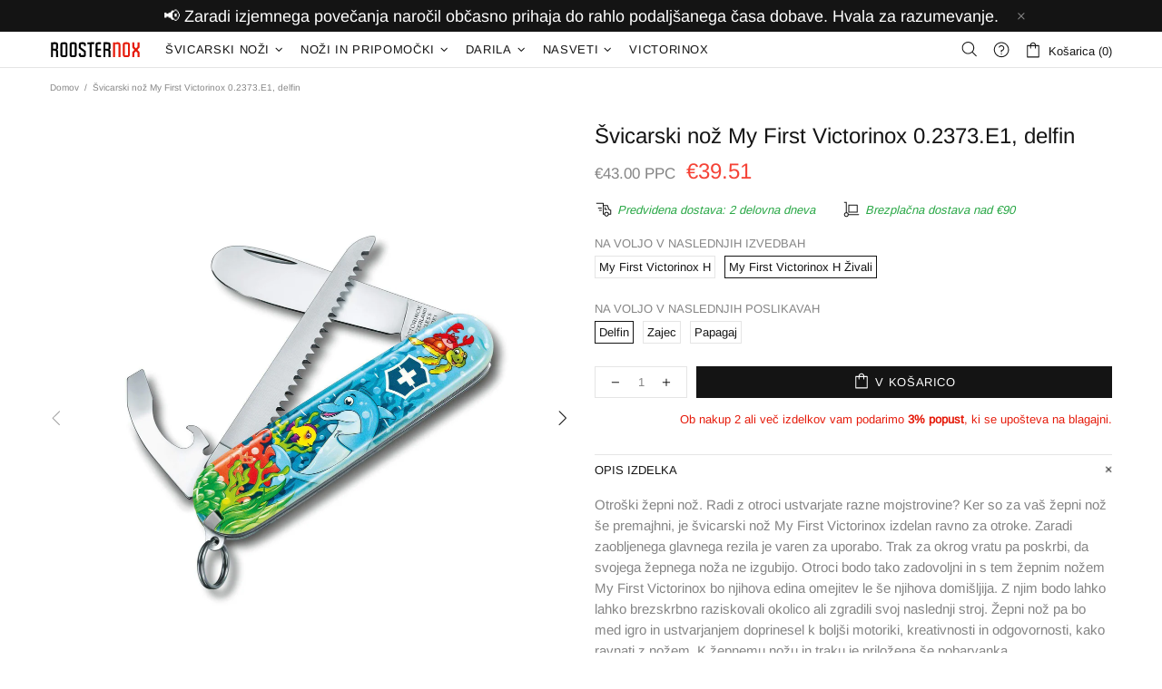

--- FILE ---
content_type: text/javascript; charset=utf-8
request_url: https://roosternox.si/products/svicarski-noz-my-first-victorinox-0-2373-e1-delfin.js
body_size: 1342
content:
{"id":6767707422808,"title":"Švicarski nož My First Victorinox 0.2373.E1, delfin","handle":"svicarski-noz-my-first-victorinox-0-2373-e1-delfin","description":"\u003cp\u003eOtroški žepni nož. Radi z otroci ustvarjate razne mojstrovine? Ker so za vaš žepni nož še premajhni, je švicarski nož My First Victorinox izdelan ravno za otroke. Zaradi zaobljenega glavnega rezila je varen za uporabo. Trak za okrog vratu pa poskrbi, da svojega žepnega noža ne izgubijo. Otroci bodo tako zadovoljni in s tem žepnim nožem My First Victorinox bo njihova edina omejitev le še njihova domišljija. Z njim bodo lahko lahko brezskrbno raziskovali okolico ali zgradili svoj naslednji stroj. Žepni nož pa bo med igro in ustvarjanjem doprinesel k boljši motoriki, kreativnosti in odgovornosti, kako ravnati z nožem. K žepnemu nožu in traku je priložena še pobarvanka.\u003c\/p\u003e\n\u003cstrong class=\"text-dark\"\u003eOrodja\u003c\/strong\u003e\u003cbr\u003e\n\u003col\u003e\n\u003cli\u003e\n\u003cspan class=\"text-dark\"\u003eVeliko rezilo (zaobljeno)\u003c\/span\u003e je zaradi zaobljenega vrha varnejše za uporabo in primerno za mlajše raziskovalce.\u003c\/li\u003e\n\u003cli\u003e\n\u003cspan class=\"text-dark\"\u003eOdpirač za konzerve\u003c\/span\u003e je uporaben za odpiranje kovinskih pločevink.\u003c\/li\u003e\n\u003cli\u003e\n\u003cspan class=\"text-dark\"\u003eLupilec žic\u003c\/span\u003e se uporablja za lupljenje in trganje žic pri delu z elektriko.\u003c\/li\u003e\n\u003cli\u003e\n\u003cspan class=\"text-dark\"\u003eOdpirač za steklenice\u003c\/span\u003e je uporaben za odstranjevanje kovinskih pokrovčkov iz steklenic.\u003c\/li\u003e\n\u003cli\u003e\n\u003cspan class=\"text-dark\"\u003eIzvijač\u003c\/span\u003e je namenjen uporabi za privijanje ali odvijanje vijakov.\u003c\/li\u003e\n\u003cli\u003e\n\u003cspan class=\"text-dark\"\u003eObroč za ključe\u003c\/span\u003e je uporaben za obesit na ključe. Tako je švicarski žepni nož lahko tudi funkcionalen in priročen obesek na ključih.\u003c\/li\u003e\n\u003cli\u003e\n\u003cspan class=\"text-dark\"\u003ePinceta\u003c\/span\u003e je uporabna za odstranitev majhnih drobcev, kot so trn v prstu.\u003c\/li\u003e\n\u003cli\u003e\n\u003cspan class=\"text-dark\"\u003eZobotrebec\u003c\/span\u003e je zelo uporaben po jedi, da si z njim na hitro očistite zobe. \u003c\/li\u003e\n\u003cli\u003e\n\u003cspan class=\"text-dark\"\u003eŽaga za les\u003c\/span\u003e je zelo priljubljeno in učinkovito orodje za žaganje lesa in tudi drugih mehkih materialov.\u003c\/li\u003e\n\u003c\/ol\u003e\n\u003cbr\u003e \u003ca href=\"https:\/\/www.youtube.com\/watch?v=uKNeVa8yWFk\" target=\"_blank\"\u003e ► Ogled vide-a, ki prikazuje orodja v uporabi. \u003c\/a\u003e \u003cbr\u003e\u003cbr\u003e\n\u003cp\u003e\u003cstrong class=\"text-dark\"\u003eGarancija\u003c\/strong\u003e\u003cbr\u003e Victorinox za svoje izdelke zagotavlja doživljenjsko garancijo za kakršnekoli napake v materialu in izdelavi (razen za elektronske komponente 2 leti), z določenimi omejitvami. Vsi noži in orodja so iz prvovrstnega nerjavečega jekla. Izvzeta je garancija pri normalni obrabi ali v primeru nepravilne uporabe oziroma zlorabe.\u003c\/p\u003e\n\u003cp\u003e\u003cstrong class=\"text-dark\"\u003eVictorinox\u003c\/strong\u003e\u003cbr\u003e Karl Elsener je leta 1884 ustanovil podjetje Victorinox, ki se vse do danes prenaša iz roda v rod. Iz njegove revolucionarne ideje je nastal majhen kompakten nož z vrsto praktičnih funkcij - švicarski vojaški nož oz. \"Swiss Army Knife\". Victorinox je danes svetovno znano podjetje, ki slovi po svoji izjemni kakovosti izdelkov. Najbolj znano pa je ravno po svojih švicarskih žepnih nožih, ki so na voljo s številnimi različnimi funkcijami.\u003c\/p\u003e","published_at":"2021-09-24T15:34:22+02:00","created_at":"2021-09-24T15:19:52+02:00","vendor":"Victorinox","type":"Srednji žepni noži","tags":["84 mm","akcija","Dobavljiv","Modra"],"price":3951,"price_min":3951,"price_max":3951,"available":true,"price_varies":false,"compare_at_price":4300,"compare_at_price_min":4300,"compare_at_price_max":4300,"compare_at_price_varies":false,"variants":[{"id":39620035870808,"title":"Default Title","option1":"Default Title","option2":null,"option3":null,"sku":"0.2373.E1","requires_shipping":true,"taxable":true,"featured_image":null,"available":true,"name":"Švicarski nož My First Victorinox 0.2373.E1, delfin","public_title":null,"options":["Default Title"],"price":3951,"weight":55,"compare_at_price":4300,"inventory_management":"shopify","barcode":"7613329096048","requires_selling_plan":false,"selling_plan_allocations":[]}],"images":["\/\/cdn.shopify.com\/s\/files\/1\/2283\/5973\/products\/Victorinox-0.2373.E1-My-First-Victorinox-Dolphin_2.jpg?v=1632490034","\/\/cdn.shopify.com\/s\/files\/1\/2283\/5973\/products\/Victorinox-0.2373.E1-My-First-Victorinox-Dolphin_1.jpg?v=1632490034","\/\/cdn.shopify.com\/s\/files\/1\/2283\/5973\/products\/Victorinox-0.2373.E1-My-First-Victorinox-Dolphin_4.jpg?v=1632490034","\/\/cdn.shopify.com\/s\/files\/1\/2283\/5973\/products\/Victorinox-0.2373.E1-My-First-Victorinox-Dolphin_5.jpg?v=1632490034","\/\/cdn.shopify.com\/s\/files\/1\/2283\/5973\/products\/Victorinox-0.2373.E1-My-First-Victorinox-Dolphin_6.jpg?v=1632490033","\/\/cdn.shopify.com\/s\/files\/1\/2283\/5973\/products\/Victorinox-0.2373.E1-My-First-Victorinox-Dolphin_7.jpg?v=1632490035"],"featured_image":"\/\/cdn.shopify.com\/s\/files\/1\/2283\/5973\/products\/Victorinox-0.2373.E1-My-First-Victorinox-Dolphin_2.jpg?v=1632490034","options":[{"name":"Title","position":1,"values":["Default Title"]}],"url":"\/products\/svicarski-noz-my-first-victorinox-0-2373-e1-delfin","media":[{"alt":null,"id":21120566886488,"position":1,"preview_image":{"aspect_ratio":1.143,"height":1750,"width":2000,"src":"https:\/\/cdn.shopify.com\/s\/files\/1\/2283\/5973\/products\/Victorinox-0.2373.E1-My-First-Victorinox-Dolphin_2.jpg?v=1632490034"},"aspect_ratio":1.143,"height":1750,"media_type":"image","src":"https:\/\/cdn.shopify.com\/s\/files\/1\/2283\/5973\/products\/Victorinox-0.2373.E1-My-First-Victorinox-Dolphin_2.jpg?v=1632490034","width":2000},{"alt":null,"id":21120566853720,"position":2,"preview_image":{"aspect_ratio":1.143,"height":1750,"width":2000,"src":"https:\/\/cdn.shopify.com\/s\/files\/1\/2283\/5973\/products\/Victorinox-0.2373.E1-My-First-Victorinox-Dolphin_1.jpg?v=1632490034"},"aspect_ratio":1.143,"height":1750,"media_type":"image","src":"https:\/\/cdn.shopify.com\/s\/files\/1\/2283\/5973\/products\/Victorinox-0.2373.E1-My-First-Victorinox-Dolphin_1.jpg?v=1632490034","width":2000},{"alt":null,"id":21120566952024,"position":3,"preview_image":{"aspect_ratio":1.143,"height":1750,"width":2000,"src":"https:\/\/cdn.shopify.com\/s\/files\/1\/2283\/5973\/products\/Victorinox-0.2373.E1-My-First-Victorinox-Dolphin_4.jpg?v=1632490034"},"aspect_ratio":1.143,"height":1750,"media_type":"image","src":"https:\/\/cdn.shopify.com\/s\/files\/1\/2283\/5973\/products\/Victorinox-0.2373.E1-My-First-Victorinox-Dolphin_4.jpg?v=1632490034","width":2000},{"alt":null,"id":21120566984792,"position":4,"preview_image":{"aspect_ratio":1.143,"height":1750,"width":2000,"src":"https:\/\/cdn.shopify.com\/s\/files\/1\/2283\/5973\/products\/Victorinox-0.2373.E1-My-First-Victorinox-Dolphin_5.jpg?v=1632490034"},"aspect_ratio":1.143,"height":1750,"media_type":"image","src":"https:\/\/cdn.shopify.com\/s\/files\/1\/2283\/5973\/products\/Victorinox-0.2373.E1-My-First-Victorinox-Dolphin_5.jpg?v=1632490034","width":2000},{"alt":null,"id":21120566788184,"position":5,"preview_image":{"aspect_ratio":1.143,"height":1750,"width":2000,"src":"https:\/\/cdn.shopify.com\/s\/files\/1\/2283\/5973\/products\/Victorinox-0.2373.E1-My-First-Victorinox-Dolphin_6.jpg?v=1632490033"},"aspect_ratio":1.143,"height":1750,"media_type":"image","src":"https:\/\/cdn.shopify.com\/s\/files\/1\/2283\/5973\/products\/Victorinox-0.2373.E1-My-First-Victorinox-Dolphin_6.jpg?v=1632490033","width":2000},{"alt":null,"id":21120566820952,"position":6,"preview_image":{"aspect_ratio":1.143,"height":1750,"width":2000,"src":"https:\/\/cdn.shopify.com\/s\/files\/1\/2283\/5973\/products\/Victorinox-0.2373.E1-My-First-Victorinox-Dolphin_7.jpg?v=1632490035"},"aspect_ratio":1.143,"height":1750,"media_type":"image","src":"https:\/\/cdn.shopify.com\/s\/files\/1\/2283\/5973\/products\/Victorinox-0.2373.E1-My-First-Victorinox-Dolphin_7.jpg?v=1632490035","width":2000}],"requires_selling_plan":false,"selling_plan_groups":[]}

--- FILE ---
content_type: text/javascript; charset=utf-8
request_url: https://roosternox.si/products/svicarski-noz-my-first-victorinox-0-2373-e1-delfin.js
body_size: 1483
content:
{"id":6767707422808,"title":"Švicarski nož My First Victorinox 0.2373.E1, delfin","handle":"svicarski-noz-my-first-victorinox-0-2373-e1-delfin","description":"\u003cp\u003eOtroški žepni nož. Radi z otroci ustvarjate razne mojstrovine? Ker so za vaš žepni nož še premajhni, je švicarski nož My First Victorinox izdelan ravno za otroke. Zaradi zaobljenega glavnega rezila je varen za uporabo. Trak za okrog vratu pa poskrbi, da svojega žepnega noža ne izgubijo. Otroci bodo tako zadovoljni in s tem žepnim nožem My First Victorinox bo njihova edina omejitev le še njihova domišljija. Z njim bodo lahko lahko brezskrbno raziskovali okolico ali zgradili svoj naslednji stroj. Žepni nož pa bo med igro in ustvarjanjem doprinesel k boljši motoriki, kreativnosti in odgovornosti, kako ravnati z nožem. K žepnemu nožu in traku je priložena še pobarvanka.\u003c\/p\u003e\n\u003cstrong class=\"text-dark\"\u003eOrodja\u003c\/strong\u003e\u003cbr\u003e\n\u003col\u003e\n\u003cli\u003e\n\u003cspan class=\"text-dark\"\u003eVeliko rezilo (zaobljeno)\u003c\/span\u003e je zaradi zaobljenega vrha varnejše za uporabo in primerno za mlajše raziskovalce.\u003c\/li\u003e\n\u003cli\u003e\n\u003cspan class=\"text-dark\"\u003eOdpirač za konzerve\u003c\/span\u003e je uporaben za odpiranje kovinskih pločevink.\u003c\/li\u003e\n\u003cli\u003e\n\u003cspan class=\"text-dark\"\u003eLupilec žic\u003c\/span\u003e se uporablja za lupljenje in trganje žic pri delu z elektriko.\u003c\/li\u003e\n\u003cli\u003e\n\u003cspan class=\"text-dark\"\u003eOdpirač za steklenice\u003c\/span\u003e je uporaben za odstranjevanje kovinskih pokrovčkov iz steklenic.\u003c\/li\u003e\n\u003cli\u003e\n\u003cspan class=\"text-dark\"\u003eIzvijač\u003c\/span\u003e je namenjen uporabi za privijanje ali odvijanje vijakov.\u003c\/li\u003e\n\u003cli\u003e\n\u003cspan class=\"text-dark\"\u003eObroč za ključe\u003c\/span\u003e je uporaben za obesit na ključe. Tako je švicarski žepni nož lahko tudi funkcionalen in priročen obesek na ključih.\u003c\/li\u003e\n\u003cli\u003e\n\u003cspan class=\"text-dark\"\u003ePinceta\u003c\/span\u003e je uporabna za odstranitev majhnih drobcev, kot so trn v prstu.\u003c\/li\u003e\n\u003cli\u003e\n\u003cspan class=\"text-dark\"\u003eZobotrebec\u003c\/span\u003e je zelo uporaben po jedi, da si z njim na hitro očistite zobe. \u003c\/li\u003e\n\u003cli\u003e\n\u003cspan class=\"text-dark\"\u003eŽaga za les\u003c\/span\u003e je zelo priljubljeno in učinkovito orodje za žaganje lesa in tudi drugih mehkih materialov.\u003c\/li\u003e\n\u003c\/ol\u003e\n\u003cbr\u003e \u003ca href=\"https:\/\/www.youtube.com\/watch?v=uKNeVa8yWFk\" target=\"_blank\"\u003e ► Ogled vide-a, ki prikazuje orodja v uporabi. \u003c\/a\u003e \u003cbr\u003e\u003cbr\u003e\n\u003cp\u003e\u003cstrong class=\"text-dark\"\u003eGarancija\u003c\/strong\u003e\u003cbr\u003e Victorinox za svoje izdelke zagotavlja doživljenjsko garancijo za kakršnekoli napake v materialu in izdelavi (razen za elektronske komponente 2 leti), z določenimi omejitvami. Vsi noži in orodja so iz prvovrstnega nerjavečega jekla. Izvzeta je garancija pri normalni obrabi ali v primeru nepravilne uporabe oziroma zlorabe.\u003c\/p\u003e\n\u003cp\u003e\u003cstrong class=\"text-dark\"\u003eVictorinox\u003c\/strong\u003e\u003cbr\u003e Karl Elsener je leta 1884 ustanovil podjetje Victorinox, ki se vse do danes prenaša iz roda v rod. Iz njegove revolucionarne ideje je nastal majhen kompakten nož z vrsto praktičnih funkcij - švicarski vojaški nož oz. \"Swiss Army Knife\". Victorinox je danes svetovno znano podjetje, ki slovi po svoji izjemni kakovosti izdelkov. Najbolj znano pa je ravno po svojih švicarskih žepnih nožih, ki so na voljo s številnimi različnimi funkcijami.\u003c\/p\u003e","published_at":"2021-09-24T15:34:22+02:00","created_at":"2021-09-24T15:19:52+02:00","vendor":"Victorinox","type":"Srednji žepni noži","tags":["84 mm","akcija","Dobavljiv","Modra"],"price":3951,"price_min":3951,"price_max":3951,"available":true,"price_varies":false,"compare_at_price":4300,"compare_at_price_min":4300,"compare_at_price_max":4300,"compare_at_price_varies":false,"variants":[{"id":39620035870808,"title":"Default Title","option1":"Default Title","option2":null,"option3":null,"sku":"0.2373.E1","requires_shipping":true,"taxable":true,"featured_image":null,"available":true,"name":"Švicarski nož My First Victorinox 0.2373.E1, delfin","public_title":null,"options":["Default Title"],"price":3951,"weight":55,"compare_at_price":4300,"inventory_management":"shopify","barcode":"7613329096048","requires_selling_plan":false,"selling_plan_allocations":[]}],"images":["\/\/cdn.shopify.com\/s\/files\/1\/2283\/5973\/products\/Victorinox-0.2373.E1-My-First-Victorinox-Dolphin_2.jpg?v=1632490034","\/\/cdn.shopify.com\/s\/files\/1\/2283\/5973\/products\/Victorinox-0.2373.E1-My-First-Victorinox-Dolphin_1.jpg?v=1632490034","\/\/cdn.shopify.com\/s\/files\/1\/2283\/5973\/products\/Victorinox-0.2373.E1-My-First-Victorinox-Dolphin_4.jpg?v=1632490034","\/\/cdn.shopify.com\/s\/files\/1\/2283\/5973\/products\/Victorinox-0.2373.E1-My-First-Victorinox-Dolphin_5.jpg?v=1632490034","\/\/cdn.shopify.com\/s\/files\/1\/2283\/5973\/products\/Victorinox-0.2373.E1-My-First-Victorinox-Dolphin_6.jpg?v=1632490033","\/\/cdn.shopify.com\/s\/files\/1\/2283\/5973\/products\/Victorinox-0.2373.E1-My-First-Victorinox-Dolphin_7.jpg?v=1632490035"],"featured_image":"\/\/cdn.shopify.com\/s\/files\/1\/2283\/5973\/products\/Victorinox-0.2373.E1-My-First-Victorinox-Dolphin_2.jpg?v=1632490034","options":[{"name":"Title","position":1,"values":["Default Title"]}],"url":"\/products\/svicarski-noz-my-first-victorinox-0-2373-e1-delfin","media":[{"alt":null,"id":21120566886488,"position":1,"preview_image":{"aspect_ratio":1.143,"height":1750,"width":2000,"src":"https:\/\/cdn.shopify.com\/s\/files\/1\/2283\/5973\/products\/Victorinox-0.2373.E1-My-First-Victorinox-Dolphin_2.jpg?v=1632490034"},"aspect_ratio":1.143,"height":1750,"media_type":"image","src":"https:\/\/cdn.shopify.com\/s\/files\/1\/2283\/5973\/products\/Victorinox-0.2373.E1-My-First-Victorinox-Dolphin_2.jpg?v=1632490034","width":2000},{"alt":null,"id":21120566853720,"position":2,"preview_image":{"aspect_ratio":1.143,"height":1750,"width":2000,"src":"https:\/\/cdn.shopify.com\/s\/files\/1\/2283\/5973\/products\/Victorinox-0.2373.E1-My-First-Victorinox-Dolphin_1.jpg?v=1632490034"},"aspect_ratio":1.143,"height":1750,"media_type":"image","src":"https:\/\/cdn.shopify.com\/s\/files\/1\/2283\/5973\/products\/Victorinox-0.2373.E1-My-First-Victorinox-Dolphin_1.jpg?v=1632490034","width":2000},{"alt":null,"id":21120566952024,"position":3,"preview_image":{"aspect_ratio":1.143,"height":1750,"width":2000,"src":"https:\/\/cdn.shopify.com\/s\/files\/1\/2283\/5973\/products\/Victorinox-0.2373.E1-My-First-Victorinox-Dolphin_4.jpg?v=1632490034"},"aspect_ratio":1.143,"height":1750,"media_type":"image","src":"https:\/\/cdn.shopify.com\/s\/files\/1\/2283\/5973\/products\/Victorinox-0.2373.E1-My-First-Victorinox-Dolphin_4.jpg?v=1632490034","width":2000},{"alt":null,"id":21120566984792,"position":4,"preview_image":{"aspect_ratio":1.143,"height":1750,"width":2000,"src":"https:\/\/cdn.shopify.com\/s\/files\/1\/2283\/5973\/products\/Victorinox-0.2373.E1-My-First-Victorinox-Dolphin_5.jpg?v=1632490034"},"aspect_ratio":1.143,"height":1750,"media_type":"image","src":"https:\/\/cdn.shopify.com\/s\/files\/1\/2283\/5973\/products\/Victorinox-0.2373.E1-My-First-Victorinox-Dolphin_5.jpg?v=1632490034","width":2000},{"alt":null,"id":21120566788184,"position":5,"preview_image":{"aspect_ratio":1.143,"height":1750,"width":2000,"src":"https:\/\/cdn.shopify.com\/s\/files\/1\/2283\/5973\/products\/Victorinox-0.2373.E1-My-First-Victorinox-Dolphin_6.jpg?v=1632490033"},"aspect_ratio":1.143,"height":1750,"media_type":"image","src":"https:\/\/cdn.shopify.com\/s\/files\/1\/2283\/5973\/products\/Victorinox-0.2373.E1-My-First-Victorinox-Dolphin_6.jpg?v=1632490033","width":2000},{"alt":null,"id":21120566820952,"position":6,"preview_image":{"aspect_ratio":1.143,"height":1750,"width":2000,"src":"https:\/\/cdn.shopify.com\/s\/files\/1\/2283\/5973\/products\/Victorinox-0.2373.E1-My-First-Victorinox-Dolphin_7.jpg?v=1632490035"},"aspect_ratio":1.143,"height":1750,"media_type":"image","src":"https:\/\/cdn.shopify.com\/s\/files\/1\/2283\/5973\/products\/Victorinox-0.2373.E1-My-First-Victorinox-Dolphin_7.jpg?v=1632490035","width":2000}],"requires_selling_plan":false,"selling_plan_groups":[]}